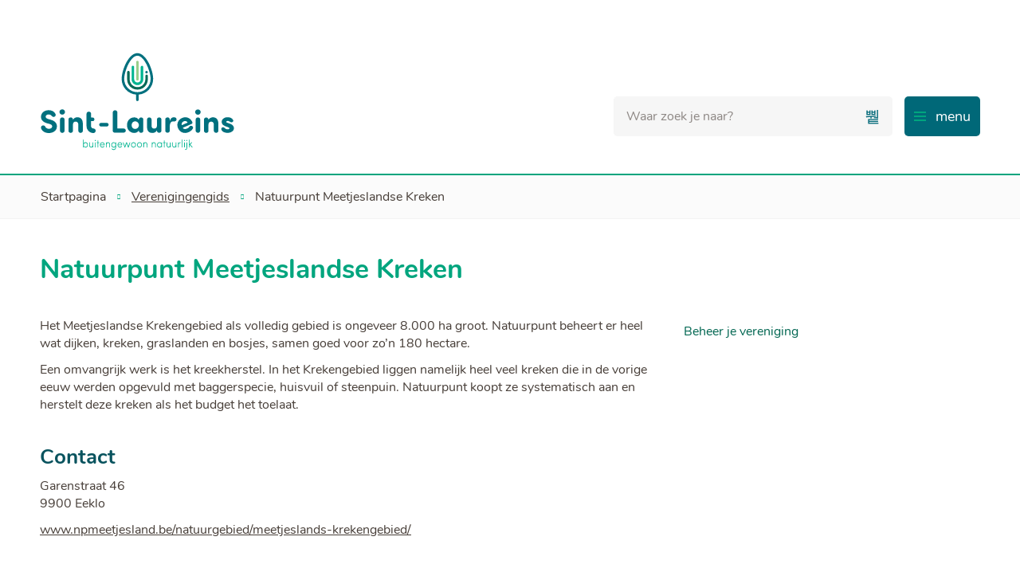

--- FILE ---
content_type: text/html; charset=utf-8
request_url: https://www.sint-laureins.be/natuurpunt-meetjeslandse-kreken
body_size: 20998
content:
<!DOCTYPE html><html lang=nl><head><meta name=facebook-domain-verification content=7rd1gl725fkfq2xasiiv4mp11rt65x><meta charset=utf-8><meta name=HandheldFriendly content=True><meta name=MobileOptimized content=320><meta name=viewport content="width=device-width, initial-scale=1.0"><meta name=generator content="Icordis CMS by LCP nv (https://www.lcp.be)"><meta name=theme-color content=#006878><title>Natuurpunt Meetjeslandse Kreken - Sint-Laureins</title><link rel=preconnect href=https://icons.icordis.be><link rel=preconnect href=https://fonts.icordis.be><link rel=stylesheet href=https://icons.icordis.be/css/boicon-sint-laureins.css media=screen><link id=skin-stylesheet rel=stylesheet media=screen href="/css/skin-website.css?v=14012026121614" data-sw="/css/skin-website-contrast.css?v=14012026121614" data-css=contrastskin><link rel=stylesheet href=/css/skin-print.css media=print><link rel=icon type=image/x-icon href=/images/skin/favicon.ico><link rel=icon type=image/png sizes=32x32 href=/images/skin/favicon-32x32.png><link rel=icon type=image/png sizes=16x16 href=/images/skin/favicon-16x16.png><link rel=apple-touch-icon sizes=180x180 href=/images/skin/apple-touch-icon.png><link rel=mask-icon href=/images/skin/safari-pinned-tab.svg color=#006878><link type=application/rss+xml rel=alternate title="Nieuws RSS" href=/nieuws/rss><link type=application/rss+xml rel=alternate title="Activiteiten RSS" href=/activiteiten/rss><link rel=canonical href=https://www.sint-laureins.be/natuurpunt-meetjeslandse-kreken><link rel=manifest href=/manifest.json><meta name=description content="Het Meetjeslandse Krekengebied als volledig gebied is ongeveer 8.000 ha groot. Natuurpunt beheert er heel wat dijken, kreken, graslanden en bosjes, samen goed voor zo’n 180 hectare. Een omvangrijk wer..."><meta property=og:description content="Het Meetjeslandse Krekengebied als volledig gebied is ongeveer 8.000 ha groot. Natuurpunt beheert er heel wat dijken, kreken, graslanden en bosjes, samen goed voor zo’n 180 hectare. Een omvangrijk wer..."><meta property=og:site_name content=Sint-Laureins><meta property=og:title content="Natuurpunt Meetjeslandse Kreken"><meta property=og:url content=https://www.sint-laureins.be/natuurpunt-meetjeslandse-kreken><meta property=og:type content=website><meta property=og:image content=https://images.uitdatabank.be/74b4b2fa-a479-44bd-8abf-a5ad6c3b95dd.jpeg><meta name=twitter:card content=summary><meta property=twitter:title content="Natuurpunt Meetjeslandse Kreken"><meta property=twitter:description content="Het Meetjeslandse Krekengebied als volledig gebied is ongeveer 8.000 ha groot. Natuurpunt beheert er heel wat dijken, kreken, graslanden en bosjes, samen goed voor zo’n 180 hectare. Een omvangrijk wer..."><link rel=stylesheet href=/global/css/layout/modules/burgerprofiel.css media=screen asp-append-version=true><script src=https://prod.widgets.burgerprofiel.vlaanderen.be/api/v1/node_modules/@govflanders/vl-widget-polyfill/dist/index.js></script><script src=https://prod.widgets.burgerprofiel.vlaanderen.be/api/v1/node_modules/@govflanders/vl-widget-client/dist/index.js></script><body id=body class=portal-0><script>var burgerprofielUAC =false;
                    var burgerprofielAPIUrl = 'https://prod.widgets.burgerprofiel.vlaanderen.be/api/v1/session/validate';</script><div class=widget-vlw-placeholder id=global-header-placeholder aria-hidden=true><div class=lds-ellipsis><div></div><div></div><div></div><div></div></div></div><script>var sessionding=null;
var wasAuthorized=false;
var loggedOutLocal=false;
vl.widget.client.bootstrap('https://prod.widgets.burgerprofiel.vlaanderen.be/api/v1/widget/b75877b8-a0ca-43cd-9499-6cdb9d707039')
	.then(function(widget) {
        var placeholder = document.getElementById('global-header-placeholder');
  	widget.setMountElement(placeholder);
    widget.mount().catch(console.error.bind(console))
    return widget;
  })
  .then(function (widget){
vl.widget.client.capture((widget) => { window.widget = widget});
widget.getExtension('citizen_profile').then((citizen_profile) => {
  var state =    citizen_profile.getSession().getState();
$('#profiellogout').on('click',function(e){
  var state2=citizen_profile.getSession().getState();
if(state2=='authenticated'){
e.preventDefault();
citizen_profile.getSession().logout();
loggedOutLocal=true;
}
});
  citizen_profile.addEventListener('session.update', (event) => {
      var state2=citizen_profile.getSession().getState(); // of event.getSource().getState();
      if(state2=='authenticated'){
wasAuthorized=true;
                        $('#my-profile-link2').removeClass('hidden');
                        $('#my-profile-link2').show();
                        }else if(state2=='unauthenticated'){
if(loggedOutLocal){
loggedOutLocal=false;
                       window.location='/sso/logout?returnurl=/';   
                        }
                        $('#my-profile-link2').addClass('hidden');
                        $('#my-profile-link2').hide();

                        }
                 });
                // authenticated
                // unauthenticated
                // recognized -> ACM sessie geen MBP sessie
});
  })
  .catch(console.error.bind(console));</script><div id=outer-wrap><div id=inner-wrap class=has-hamburger><div id=skip-content class=skip><a href=#content-main class="btn-primary skip-navigation" data-scrollto=skip rel=nofollow> <span>Naar inhoud</span> </a></div><header class=header><div class=header-main><div class=container><div class=header-brand><a href="/" class=brand data-tooltip="Terug naar startpagina"> <span class=brand-txt>Sint-Laureins</span> <img data-src=/images/skin/logo.svg alt="" class="lazyload logo-img"> </a></div><div class=header-right><div class=header-meta><div class=header-social><ul class=list-social><li class=item-social><a class="icon-facebook external" target=_blank rel="noopener noreferrer" href=http://www.facebook.com/gemeentesintlaureins data-tooltip="Volg ons op Facebook"><span>Volg ons op Facebook</span></a><li class=item-social><a class="icon-instagram external" target=_blank rel="noopener noreferrer" href=http://www.instagram.com/gemeentesintlaureins data-tooltip="Volg ons op Instagram"><span>Volg ons op Instagram</span></a></ul></div></div><button data-toggle=offcanvas data-dismiss=modal class="navbar-toggle btn-menu" type=button aria-expanded=false> <span class=toggle-icon aria-hidden=true></span> <span class=toggle-txt>menu</span> </button><div class=header-search><div class=search-top-overlay data-toggle=searchbtn></div><div id=search class=search-top role=search><form action=/zoeken method=GET name=searchForm id=searchForm class=search-form><div class="input-group search-group"><label for=txtkeyword><span class=sr-only>Waar zoek je naar?</span></label> <input type=text name=q class="form-control txt" id=txtkeyword data-tooltip="Waar zoek je naar?" autocomplete=off data-toggle-placeholder=1 placeholder="Waar zoek je naar?" data-placeholder-mobile=Zoeken><div id=bar-loading aria-hidden=true><ul class=loading-element><li class="loading-element1 loading-child"><li class="loading-element2 loading-child"><li class="loading-element3 loading-child"><li class="loading-element4 loading-child"><li class="loading-element5 loading-child"><li class="loading-element6 loading-child"><li class="loading-element7 loading-child"><li class="loading-element8 loading-child"><li class="loading-element9 loading-child"><li class="loading-element10 loading-child"><li class="loading-element11 loading-child"><li class="loading-element12 loading-child"></ul></div><span class=input-group-btn> <button type=submit class=btn-search id=btnSearch data-tooltip=Zoeken><span>Zoeken</span></button> </span></div></form><div id=suggestionsearch aria-live=polite></div></div><button data-toggle=searchbtn class=btn-toggle-close type=button aria-expanded=false data-tooltip=Sluiten> <span class=toggle-icon aria-hidden=true></span> <span class=toggle-txt>Sluiten</span> </button></div><div class=header-nav aria-label="Main menu" role=navigation><div class=header-nav-overlay data-toggle=offcanvas aria-hidden=true></div><nav class="navbar-default has-hamburger"><div class=navbar-container><div class=menu-header><span class=title aria-hidden=true><span>Menu</span></span> <button data-toggle=offcanvas class="navbar-toggle btn-menu-header" type=button aria-expanded=false> <span class=toggle-icon aria-hidden=true></span> <span class=toggle-txt>Menu sluiten</span> </button></div><div class="menu-wrapper left is-desktop"><div class=menu-container><ul class="nav-main check-hamburger" id=nav><li class="nav1 dropdown"><a href=/leven aria-expanded=false> <span class=navi-title>Leven</span> <span class=dotline></span><p class=navi-txt>Attesten en bewijzen, identiteit, nationaliteit, geboorte, overlijden, huwen en samenwonen, begraafplaatsen, reizen, ...</p></a><div class=dropdown-wrapper><div class=dropdown-container><div class="dropdown-menu single-column"><div class=column-container><div class=column-nav><ul class=column-dropdown><li><a href=/bewijzen-en-attesten> <span>Bewijzen en attesten</span> </a><li><a href=/wonen-en-verhuizen> <span>Wonen en verhuizen</span> </a><li><a href=/identiteit> <span>Identiteit</span> </a><li><a href=/geboorte> <span>Geboorte</span> </a><li><a href=/huwen-en-samenwonen> <span>Huwen en samenwonen</span> </a><li><a href=/overlijden> <span>Overlijden</span> </a><li><a href=/rijbewijs> <span>Rijbewijs</span> </a><li><a href=/reizen> <span>Reizen</span> </a><li><a href=/niet-belgen> <span>Niet-Belgen</span> </a><li><a href=/verkiezingen> <span>Verkiezingen</span> </a><li><a href=/asiel> <span>Asiel</span> </a></ul></div></div></div></div></div><li class="nav2 dropdown"><a href=/wonen-omgeving aria-expanded=false> <span class=navi-title>Wonen &amp; omgeving</span> <span class=dotline></span><p class=navi-txt>Omgevingsvergunningen, recyclagepark, afvalophalingen, inname openbaar domein, wegenwerken, stratenplan, veiligheid...</p></a><div class=dropdown-wrapper><div class=dropdown-container><div class="dropdown-menu single-column"><div class=column-container><div class=column-nav><ul class=column-dropdown><li><a href=/wonen-en-ver-bouwen> <span>Wonen en (ver)bouwen</span> </a><li><a href=/bekendmakingen-omgevingsvergunningen-en-openbare-onderzoeken> <span>Bekendmakingen omgevingsvergunningen en openbare onderzoeken</span> </a><li><a href=/recyclagepark> <span>Recyclagepark</span> </a><li><a href=/afvalinzameling> <span>Afvalinzameling</span> </a><li><a href=/milieu-natuur-en-klimaat> <span>Milieu, natuur en klimaat</span> </a><li><a href=/mobiliteit> <span>Mobiliteit</span> </a><li><a href=/veiligheid> <span>Veiligheid</span> </a><li><a href=/rioleringen> <span>Rioleringen</span> </a><li><a href=/straatlamp-defect> <span>Straatlamp defect</span> </a><li><a href=/rattenbestrijding> <span>Rattenbestrijding</span> </a></ul></div></div></div></div></div><li class="nav3 dropdown"><a href=/vrije-tijd aria-expanded=false> <span class=navi-title>Vrije Tijd</span> <span class=dotline></span><p class=navi-txt>Toerisme, jeugd, sport, cultuur, bibliotheek, evenementen, reservaties, verenigingen, ...</p></a><div class=dropdown-wrapper><div class=dropdown-container><div class="dropdown-menu single-column"><div class=column-container><div class=column-nav><ul class=column-dropdown><li><a href=/toerisme> <span>Toerisme</span> </a><li><a href=/sport> <span>Sport</span> </a><li><a href=/jeugd> <span>Jeugd</span> </a><li><a href=/cultuur> <span>Cultuur</span> </a><li><a href=/bibliotheek> <span>Bibliotheek</span> </a><li><a href=/evenementen> <span>Evenement aanvragen</span> </a><li><a href=/reservaties> <span>Reservaties</span> </a><li><a href=https://www.sint-laureins.be/verenigingen target=_blank rel=noopener> <span>Verenigingen</span> </a><li><a href=/dorp-kern-gezond> <span>Dorp-Kern-Gezond</span> </a><li><a href=/sport-en-themakampen> <span>Sport- en themakampen</span> </a><li><a href=/uitpas> <span>UiTPAS</span> </a></ul></div></div></div></div></div><li class="nav4 dropdown"><a href=/werken-en-ondernemen aria-expanded=false> <span class=navi-title>Werken &amp; ondernemen</span> <span class=dotline></span><p class=navi-txt>Vacatures, de Senter, Sente(n)bon, lokale economie, KMO-Zone</p></a><div class=dropdown-wrapper><div class=dropdown-container><div class="dropdown-menu single-column"><div class=column-container><div class=column-nav><ul class=column-dropdown><li><a href=https://www.sint-laureins.be/bedrijven target=_blank rel=noopener> <span>Lokale ondernemers</span> </a><li><a href=/sente-n-bon> <span>Sente(n)bon</span> </a><li><a href=/ondernemen> <span>Ondernemen</span> </a><li><a href=/contactpunt-lokale-ondernemers> <span>Contactpunt lokale ondernemers</span> </a><li><a href=/landbouw> <span>Landbouw</span> </a><li><a href=/tewerkstelling> <span>Tewerkstelling</span> </a></ul></div></div></div></div></div><li class="nav5 dropdown"><a href=/zorg-welzijn aria-expanded=false> <span class=navi-title>Zorg &amp; welzijn</span> <span class=dotline></span><p class=navi-txt>Senioren, woonzorgcentrum, hulp bij administratie en schulden, financi&#xEB;le steun, ...</p></a><div class=dropdown-wrapper><div class=dropdown-container><div class="dropdown-menu single-column"><div class=column-container><div class=column-nav><ul class=column-dropdown><li><a href=/senioren> <span>Senioren</span> </a><li><a href=/hulp-bij-administratie> <span>Hulp bij administratie</span> </a><li><a href=/inkomen-en-werk> <span>Inkomen en werk</span> </a><li><a href=/financiele-steun> <span>Financi&#xEB;le steun</span> </a><li><a href=/schulden> <span>Schulden</span> </a><li><a href=/wonen-en-energie> <span>Wonen en energie</span> </a><li><a href=/team-sociale-dienst> <span>Het team van de Sociale dienst</span> </a><li><a href=/digitale-ondersteuning> <span>Digitale ondersteuning</span> </a><li><a href=/juridisch-advies> <span>Juridisch advies</span> </a><li><a href=/psychologische-consultaties> <span>Psychologische&#xA0;consultaties</span> </a></ul></div></div></div></div></div><li class="nav6 dropdown"><a href=/onderwijs-en-kinderopvang aria-expanded=false> <span class=navi-title>Onderwijs &amp; kinderopvang</span> <span class=dotline></span><p class=navi-txt>Scholen, kinderopvang, muziekschool, KUMA, BOA</p></a><div class=dropdown-wrapper><div class=dropdown-container><div class="dropdown-menu single-column"><div class=column-container><div class=column-nav><ul class=column-dropdown><li><a href=/gemeentelijke-basisschool-de-regenboog> <span>Gemeentelijke Basisschool De Regenboog</span> </a><li><a href=/vrije-basisscholen> <span>Vrije basisscholen</span> </a><li><a href=/muziekschool> <span>Muziekschool</span> </a><li><a href=/academie-beeldende-kunst> <span>Academie Beeldende Kunst (KUMA)</span> </a><li><a href=/kinderopvang> <span>Kinderopvang</span> </a><li><a href=/buitenschoolse-opvang-en-activiteiten> <span>Buitenschoolse Opvang en Activiteiten (BOA)</span> </a><li><a href=/ferm-kinderopvang> <span>Ferm Kinderopvang</span> </a><li><a href=/vrijwilligers-voor-middagtoezicht> <span>Vrijwilligers voor middagtoezicht</span> </a></ul></div></div></div></div></div><li class="nav7 dropdown"><a href=/bestuur-en-organisatie aria-expanded=false> <span class=navi-title>Bestuur en organisatie</span> <span class=dotline></span><p class=navi-txt>Schepencollege, gemeenteraad, adviesraden, vacatures, De Vijfklank, reglementen, ...</p></a><div class=dropdown-wrapper><div class=dropdown-container><div class="dropdown-menu single-column"><div class=column-container><div class=column-nav><ul class=column-dropdown><li><a href=/bestuur> <span>Bestuur</span> </a><li><a href=/adviesraden> <span>Adviesraden</span> </a><li><a href=/producten/detail/1256/dorpshuis> <span>Dorpshuis</span> </a><li><a href=/vacatures> <span>Vacatures</span> </a><li><a href=/infomagazine-de-vijfklank> <span>Infomagazine De Vijfklank</span> </a><li><a href=/beleidsdocumenten> <span>Beleidsdocumenten</span> </a><li><a href=/reglementen-retributies-toelagen> <span>Reglementen, retributies en toelagen</span> </a><li><a href=/openbaarheid-van-bestuur> <span>Openbaarheid van bestuur</span> </a><li><a href=/privacyverklaring> <span>Privacyverklaring</span> </a><li><a href=/meldingen-en-klachten> <span>Meldingen en klachten</span> </a><li><a href=/klokkenluidersmelding> <span>Klokkenluidersmelding</span> </a><li><a href=/diensten> <span>Diensten</span> </a><li><a href=/demografische-gegevens> <span>Demografische gegevens</span> </a><li><a href=/huisstijl-logo> <span>Huisstijl en logo</span> </a><li><a href=/vrijwilligerswerk> <span>Vrijwilligerswerk</span> </a></ul></div></div></div></div></div><li class=nav8><a href=/afspraak> <span class=navi-title>Afspraak maken</span> <span class=dotline></span><p class=navi-txt></p></a></ul></div></div></div></nav> <button data-toggle=offcanvas class=btn-toggle-close type=button aria-expanded=false> <span class=toggle-icon aria-hidden=false></span> <span class=toggle-txt>Menu sluiten</span> </button></div></div></div></div></header><main id=wrapper class=page-container-wrapper><div class="visible-print sr_skip"><img alt="" src=/images/skin/logo.png></div><nav aria-label=breadcrumb class="breadcrumb-wrapper sr_skip"><div class="container fade-navs"><button data-scroll=breadcrumbscrollleft data-tooltip="scroll naar links" aria-hidden=true class="btn-scroll next icon-angle-right"> <span class=sr_skip>scroll naar links</span> </button> <button data-scroll=breadcrumbscrollright data-tooltip="scroll naar rechts" aria-hidden=true class="btn-scroll prev icon-angle-left"> <span class=sr_skip>scroll naar rechts</span> </button><ol class="breadcrumb sr_skip" itemscope itemtype=http://schema.org/BreadcrumbList><li class=breadcrumb-home itemprop=itemListElement itemscope itemtype=http://schema.org/ListItem><a itemprop=item href="/"> <span itemprop=name>Startpagina</span><meta itemprop=position content=1></a><li class=breadcrumb-item itemprop=itemListElement itemscope itemtype=http://schema.org/ListItem><a href=https://www.sint-laureins.be/verenigingen itemprop=item> <span itemprop=name class=aCrumb>Verenigingengids</span><meta itemprop=position content=2></a><li class="breadcrumb-item active"><span class=aCrumb>Natuurpunt Meetjeslandse Kreken</span></ol></div></nav><div class=heading-wrapper><div class=container><h1 class=page-heading><span>Natuurpunt Meetjeslandse Kreken</span></h1></div></div><div id=content-main class=page-inner><div class=container><section class=associations-detail><div class=container-wrapper><div class="page-container page-column"><div class=page-content><div class=info-wrapper><div class=info><p>Het Meetjeslandse Krekengebied als volledig gebied is ongeveer 8.000 ha groot. Natuurpunt beheert er heel wat dijken, kreken, graslanden en bosjes, samen goed voor zo’n 180 hectare.<p>Een omvangrijk werk is het kreekherstel. In het Krekengebied liggen namelijk heel veel kreken die in de vorige eeuw werden opgevuld met baggerspecie, huisvuil of steenpuin. Natuurpunt koopt ze systematisch aan en herstelt deze kreken als het budget het toelaat.</div></div><div class=associations-info><h2 class=heading><span>Contact</span></h2><dl class=contact-info><dt class=lbl-address><span>Adres</span><dd class=txt-address><span class=txt-streetnr>Garenstraat 46</span> <span class=txt-postal><span class=sr-only>, </span>9900</span> <span class=txt-city>Eeklo</span><dt class=lbl-website><span>Website</span><dd class=txt-website><a target=_blank rel="noopener noreferrer" href="https://www.npmeetjesland.be/natuurgebied/meetjeslands-krekengebied/" class=external><span>www.npmeetjesland.be/natuurgebied/meetjeslands-krekengebied/</span></a></dl></div></div><div class=side-bar><div class="cta-wrapper cta-edit"><div class=container-wrapper><a class="btn-more btn-edit icon-space iconcustom-edit-line" href="/vereniging/aanmelden?id=56" rel=nofollow> <span>Beheer je vereniging</span> </a></div></div></div></div></div></section></div></div></main><footer id=footer class=footer><div class=footer-base><div class=container><div class=footer-inner><div class=footer-icon><div class="icon iconcustom-watermerk"></div></div><div class="contact-footer-container notranslate"><span class=title><span>Gemeente Sint-Laureins</span></span><dl class="contact-info contact-info-footer"><dt class=lbl-address>Adres<dd class="txt-address footer-dd"><span class=txt-streetnr>Antonia Van Dammeplein 1</span><span class=komma>,&nbsp;</span> <span class=txt-postal>9980</span> <span>&nbsp;</span> <span class=txt-city>Sint-Laureins</span><dt class=lbl-phone>Tel.<dd class=txt-phone><span data-label=Tel.><a rel="noopener noreferrer" href=tel:092187640 class=phone><span>09 218 76 40</span></a></span><dt class=lbl-email>E-mail<dd class=txt-email><a rel="noopener noreferrer" target=_blank href=mailto:%67%65%6d%65%65%6e%74%65%40%73%69%6e%74%2d%6c%61%75%72%65%69%6e%73%2e%62%65 class=mail><span>&#103;&#101;&#109;&#101;&#101;&#110;&#116;&#101;<span>&#064;</span>&#115;&#105;&#110;&#116;&#045;&#108;&#097;&#117;&#114;&#101;&#105;&#110;&#115;&#046;&#098;&#101;</span></a></dl></div><div class=footer-social><ul class=list-social><li class=item-social><a class="icon-facebook external" target=_blank rel="noopener noreferrer" href=http://www.facebook.com/gemeentesintlaureins data-tooltip="Volg ons op Facebook"><span>Volg ons op Facebook</span></a><li class=item-social><a class="icon-instagram external" target=_blank rel="noopener noreferrer" href=http://www.instagram.com/gemeentesintlaureins data-tooltip="Volg ons op Instagram"><span>Volg ons op Instagram</span></a></ul></div></div></div></div><div class=footer-bottom><div class=container><div class=footer-inner><span class=footer-data> <span class=footer-year>&copy; 2026 </span> </span><ul class=footer-list><li class=footer-list-item data-id=6><a href=/cookies> <span>Cookiebeleid</span> </a><li class=footer-list-item data-id=5><a href=/sitemap> <span>Sitemap</span> </a><li class=footer-list-item data-id=1009><a href=/toegankelijkheidsverklaring> <span>Toegankelijkheid</span> </a><li class=footer-list-item data-id=1010><a href=/privacyverklaring> <span>Privacy</span> </a><li class=footer-list-item data-id=4><a href=/producten> <span>A tot Z</span> </a><li><a data-tooltip="e-gov en internet services door LCP" rel=noopener target=_blank href="https://www.lcp.be/" class=lcplink> <span>lcp.nv 2026 &copy; </span> </a></ul></div></div></div></footer><div class="toppos sr_skip"><div id=totop><a rel=nofollow href=#skip-content data-tooltip="Naar top" data-scrollto=totop class="icon-totop btn-totop"><span>Naar top</span></a></div></div></div></div><script src=/global/js/jq-3.min.js></script><script src="/js/minified/site.min.js?v=PG0AF766o-T_13AxttGw4eX_Z6zpXan60bbcbNoqUaA"></script><script async src="/js/minified/lazysize.min.js?v=kFsRGKUlMWlKK1kfAyu-34UWr1Q5JpC0YLvxDkIHol4"></script>

--- FILE ---
content_type: image/svg+xml
request_url: https://www.sint-laureins.be/images/skin/logo.svg
body_size: 11937
content:
<?xml version="1.0" encoding="utf-8"?>
<!-- Generator: Adobe Illustrator 24.2.0, SVG Export Plug-In . SVG Version: 6.00 Build 0)  -->
<svg version="1.1" id="Layer_1" xmlns="http://www.w3.org/2000/svg" xmlns:xlink="http://www.w3.org/1999/xlink" x="0px" y="0px"
	 viewBox="0 0 477.3 239.7" style="enable-background:new 0 0 477.3 239.7;" xml:space="preserve">
<style type="text/css">
	.st0{fill:#006855;}
	.st1{fill:#00B490;}
	.st2{fill:#97CE8B;}
	.st3{fill:#00707E;}
</style>
<path class="st0" d="M264,65.3c0,3.4-0.7,6.8-2,9.9c-1.3,3-3.1,5.7-5.4,8c-2.3,2.3-5,4.1-8,5.4c-3.2,1.3-6.5,2-9.9,2
	c-3.4,0-6.8-0.7-9.9-2c-3-1.3-5.7-3.1-8-5.4c-2.3-2.3-4.1-5-5.4-8c-1.3-3.2-2-6.5-2-9.9V47.9c0-1.7,1.4-3.1,3.1-3.1
	c1.7,0,3.1,1.4,3.1,3.1v17.4c0,10.6,8.6,19.2,19.2,19.2c0,0,0,0,0.1,0c10.6,0,19.1-8.8,19.1-19.4v-8c0-1.7,1.4-3.1,3.1-3.1
	c1.7,0,3.1,1.4,3.1,3.1V65.3z"/>
<path class="st1" d="M224.4,35.3c0-1.7,1.4-3.1,3.1-3.1c1.7,0,3.1,1.4,3.1,3.1v29.8c0,4.4,3.5,8.1,7.9,8.2c0,0,0.1,0,0.1,0
	c4.4,0,8-3.6,8-8V35.4c0-1.7,1.4-3.1,3.1-3.1c1.7,0,3.1,1.4,3.1,3.1v29.8c0,7.9-6.3,14.3-14.1,14.4c0,0-0.1,0-0.1,0
	c-7.8,0-14.2-6.4-14.2-14.2V35.3z"/>
<path class="st2" d="M235.5,23.2c0-1.7,1.4-3.1,3.1-3.1h0c1.7,0,3.1,1.4,3.1,3.1v42.1c0,1.7-1.4,3.1-3.1,3.1h0
	c-1.7,0-3.1-1.4-3.1-3.1V23.2z"/>
<path class="st3" d="M277,64.4c0-21-16.6-63-38.5-63c-21.9,0-38.5,42-38.5,63c0,20.2,15.6,36.8,35.4,38.4v12.8
	c0,1.7,1.4,3.1,3.1,3.1c1.7,0,3.1-1.4,3.1-3.1v-12.8C261.3,101.2,277,84.6,277,64.4z M238.5,96.8c-17.8,0-32.3-14.5-32.3-32.3
	c0-18.2,15.3-56.8,32.3-56.8c17,0,32.3,38.6,32.3,56.8C270.8,82.3,256.3,96.8,238.5,96.8z"/>
<path class="st3" d="M260.9,44.9c1.7,0,3,1.3,3,3c0,1.7-1.4,3.1-3,3.1c-1.7,0-3.1-1.4-3.1-3.1C257.8,46.2,259.2,44.9,260.9,44.9z"/>
<g>
	<path class="st3" d="M164.2,172.1c2.2,0,3.9,2,3.9,4.3c0,2.3-1.7,4.3-3.9,4.3H149c-2.1,0-3.9-2-3.9-4.3c0-2.4,1.7-4.3,3.9-4.3
		H164.2z"/>
	<path class="st3" d="M189.7,185.8h15.7c2.6,0,4.7,2.3,4.7,5c0,2.6-2.2,5-4.7,5h-22.6c-2.9,0-4.6-2.2-4.6-4.9v-44.4
		c0.1-2.8,2.8-5.4,5.7-5.4c3.1,0,5.7,2.4,5.7,5.4V185.8z"/>
	<path class="st3" d="M242,163.6c0.1-2.7,2.6-4.9,5.5-4.9c3,0,5.5,2.1,5.5,4.9v27.8c0,2.8-2.5,4.9-5.5,4.9c-2.9,0-5.4-2.2-5.5-4.9
		v-0.7c-2.4,3.9-6.8,5.9-11,5.9c-9.4,0-17.9-6.9-17.9-19.1c0-12.2,8.5-19,17.9-19c2.4,0,7.9,1,11,5.9V163.6z M233.1,186.8
		c5,0,9-4.4,9-9.3c0-4.9-4-9.3-9-9.3c-5.5,0-8.7,4.4-8.7,9.3C224.4,182.4,227.6,186.8,233.1,186.8z"/>
	<path class="st3" d="M286.2,190.5c-2,3.7-6.3,6.1-10.6,6.1c-8.3,0-13.5-4.1-13.5-14.6v-18.4c0-2.8,2.5-4.9,5.5-4.9
		c2.9,0,5.4,2.2,5.5,4.9v15.1c0,4.9,1.8,7.2,6.4,7.2c3.9,0,6.8-1.8,6.8-7.4v-15c0-2.8,2.5-4.9,5.5-4.9c2.9,0,5.4,2.2,5.5,4.9v27.8
		c-0.1,2.7-2.6,4.9-5.5,4.9c-3,0-5.5-2.1-5.5-4.9V190.5z"/>
	<path class="st3" d="M334,164.4c-0.4,2.8-3,4-5.4,4c-0.8,0-2-0.1-2.7-0.1c-6.1,0-8.2,4.7-8.3,13.9v9c0,2.8-2.5,4.9-5.5,4.9
		c-2.9,0-5.4-2.2-5.5-4.9v-27.8c0.1-2.7,2.6-4.9,5.5-4.9c3,0,5.5,2.1,5.5,4.9v4c2-6.8,5.9-9.2,9.7-9.2
		C330.8,158.4,334.7,159.2,334,164.4z"/>
	<path class="st3" d="M373.5,186.8c-2.4,3.7-6.3,6.4-10.3,8.1c-9.7,4.2-20.7,0.7-25.3-10c-4.6-10.6,0.4-20.8,10-25
		c9.6-4.2,20.3-0.4,24.9,10.2c0.8,1.8-0.2,3.8-1.8,4.5l-21.7,9.4c2.2,3.7,7.2,3.5,10.7,1.9c2-0.9,3.7-1.8,5.2-4.1
		c1.6-2.6,4.4-3.3,6.6-2.3C374.7,180.9,375.3,184.3,373.5,186.8z M361.4,171.3c-2.3-3.9-6-4.7-9.7-3.1s-5.8,4.8-4.8,9.4L361.4,171.3
		z"/>
	<path class="st3" d="M386.5,139.1c3.7,0,6.7,2.8,6.7,6.4s-3,6.5-6.7,6.5c-3.7,0-6.8-2.8-6.8-6.5S382.8,139.1,386.5,139.1z
		 M392,191.3c0,2.8-2.5,4.9-5.5,4.9c-2.9,0-5.4-2.2-5.5-4.9v-27.8c0.1-2.7,2.6-4.9,5.5-4.9c3,0,5.5,2.1,5.5,4.9V191.3z"/>
	<path class="st3" d="M412.3,164.4c2-3.7,6.3-6.1,10.6-6.1c8.3,0,13.5,5.1,13.5,15.6v17.5c0,2.8-2.5,4.9-5.5,4.9
		c-2.9,0-5.4-2.2-5.5-4.9v-15.1c0-4.9-2.7-7.3-6.4-7.3c-3.9,0-6.8,1.9-6.8,7.5v15c0,2.8-2.5,4.9-5.5,4.9c-2.9,0-5.4-2.2-5.5-4.9
		v-27.8c0.1-2.7,2.6-4.9,5.5-4.9c3,0,5.5,2.1,5.5,4.9V164.4z"/>
	<path class="st3" d="M445.9,183.2c2.4-1.1,4.7-0.1,5.9,1.3c2,2.1,4.3,3.2,6.9,3.2c2.4,0,4.7-0.4,4.7-2.3c0-1.6-0.9-2.1-3.6-3
		l-4.2-1.5c-11-3.7-10.9-8.9-10.9-12.3c0-5.4,6.5-10.5,14.2-10.5c5.3,0,10.7,1.7,13.2,6.1c1.3,2.4,0.7,4.6-0.9,5.6
		c-2.4,1.4-4.7,0.9-7-0.9c-1.6-1.2-3-1.7-4.4-1.7c-2.4,0-4,0.8-4,2.2c0,1.2,0.9,1.9,3.1,2.6l5.6,1.9c8.9,2.9,10,8.7,10,11
		c0,7.8-8.2,11.5-15.9,11.5c-5.9,0-12.8-2.4-14.7-7.9C443.1,186.5,444,184,445.9,183.2z"/>
	<g>
		<path class="st3" d="M6.2,178.5c3.1-1.2,6,0.5,7.1,2.8c1.2,2.5,3.9,5.2,8.8,5.2c4.7,0,7.9-2.2,8-5.8c0.1-2.5-1-4.6-6.6-6.2
			l-6.6-1.8c-12-3.7-14.1-10.6-14.1-15.5c0-9.7,8.3-16.3,18.8-16.3c7.8,0,13.7,3.4,16.6,9.1c1.3,2.6,0.2,5.2-1.7,6.4
			c-2.9,1.8-5.4,1-7.3-1.3c-2.3-2.9-5.3-3.8-7.8-3.8c-4,0-7.1,2.4-7.1,5.6c0,1.4,0.6,4,5.9,5.5l6.5,1.9c13.2,3.8,15.1,11.3,15,16.5
			c-0.2,10.9-10,16-19.7,16s-16.6-4.7-19-11.7C2.2,182.2,3.5,179.5,6.2,178.5z"/>
		<path class="st3" d="M60.3,191.5c0,2.8-2.5,4.9-5.5,4.9c-2.9,0-5.5-2.2-5.5-4.9v-28c0.1-2.7,2.6-4.9,5.5-4.9c3,0,5.5,2.1,5.5,4.9
			V191.5z"/>
		<path class="st3" d="M80.8,164.4c2-3.7,6.3-6.2,10.7-6.2c8.3,0,13.6,5.2,13.6,15.7v17.6c0,2.8-2.5,4.9-5.5,4.9
			c-2.9,0-5.5-2.2-5.5-4.9v-15.2c0-4.9-2.7-7.4-6.4-7.4c-3.9,0-6.8,1.9-6.8,7.5v15.1c0,2.8-2.5,4.9-5.5,4.9c-2.9,0-5.5-2.2-5.5-4.9
			v-28c0.1-2.7,2.6-4.9,5.5-4.9c3,0,5.5,2.1,5.5,4.9V164.4z"/>
		<path class="st3" d="M54.8,138.9c3.7,0,6.7,2.8,6.7,6.4c0,3.6-3,6.5-6.7,6.5c-3.7,0-6.9-2.9-6.9-6.5
			C47.9,141.6,51,138.9,54.8,138.9z"/>
		<path class="st3" d="M130.7,185.6c-3,0-5.5-2.5-5.5-5.5v-12.3h4.2c2.2-0.1,4-2.1,4-4.4c0-2.4-1.7-4.4-4-4.4h-4.2v-8.9
			c0-0.2,0-0.4,0-0.6v-0.1c0-2.8-2.5-4.9-5.5-4.9c-2.9,0-5.5,2.2-5.5,4.9v0.1c0,0.2,0,0.4,0,0.6v30c0,9.2,7.5,16.7,16.7,16.7
			c3.1,0,5.6-2.5,5.6-5.6S133.8,185.6,130.7,185.6z"/>
	</g>
</g>
<g>
	<g>
		<path class="st1" d="M107.3,231.3c0,0.5-0.3,0.9-0.8,0.9c-0.5,0-0.8-0.4-0.8-0.9v-17.7c0-0.5,0.3-0.9,0.8-0.9
			c0.5,0,0.8,0.4,0.8,0.9v8c0.9-1.6,2.7-2.3,4.4-2.3c3.3,0,5.9,2.5,5.9,6.5c0,4-2.6,6.5-5.9,6.5c-1.7,0-3.5-0.8-4.4-2.4V231.3z
			 M111.7,221.2c-2.1,0-4.4,1.6-4.4,4.7c0,3.1,2,4.8,4.4,4.8c2.4,0,4.3-2,4.3-4.8C116,223,114.1,221.2,111.7,221.2z"/>
		<path class="st1" d="M129.1,220.4c0-0.5,0.3-0.9,0.8-0.9s0.8,0.4,0.8,0.9v10.9c0,0.5-0.3,0.9-0.8,0.9s-0.8-0.4-0.8-0.9V230
			c-0.7,1.6-2.5,2.3-3.8,2.3c-2.8,0-4.5-2.1-4.5-5.5v-6.5c0-0.5,0.3-0.9,0.8-0.9c0.5,0,0.8,0.4,0.8,0.9v6.5c0,2.3,1,3.7,2.8,3.7
			c1.8,0,3.8-1.1,3.8-4.2V220.4z"/>
		<path class="st1" d="M135.6,213.7c0.7,0,1.3,0.5,1.3,1.3c0,0.7-0.6,1.3-1.3,1.3c-0.7,0-1.3-0.5-1.3-1.3
			C134.3,214.2,134.9,213.7,135.6,213.7z M136.4,220.4c0-0.5-0.3-0.9-0.8-0.9c-0.5,0-0.8,0.4-0.8,0.9v10.9c0,0.5,0.3,0.9,0.8,0.9
			c0.5,0,0.8-0.4,0.8-0.9V220.4z"/>
		<path class="st1" d="M144.6,219.6c0.4,0,0.8,0.3,0.8,0.8c0,0.5-0.3,0.8-0.8,0.8h-1.8v10.1c0,0.5-0.3,0.9-0.8,0.9
			c-0.5,0-0.8-0.4-0.8-0.9v-10.1h-1.5c-0.4,0-0.8-0.3-0.8-0.8c0-0.5,0.3-0.8,0.8-0.8h1.5v-3.9c0-0.5,0.3-0.9,0.8-0.9
			c0.5,0,0.8,0.4,0.8,0.9v3.9H144.6z"/>
		<path class="st1" d="M152.8,232.4c-3.3,0-5.8-2.6-5.8-6.5c0-4,2.5-6.5,5.8-6.5c3.3,0,5.7,2.5,5.7,6.5c0,0.5-0.4,0.8-0.8,0.8h-9.1
			c0.3,2.4,2,4,4.2,4c1.6,0,2.5-0.7,3.4-1.7c0.3-0.4,0.7-0.6,1.1-0.3c0.4,0.3,0.5,0.8,0.2,1.2C156.5,231.4,154.7,232.4,152.8,232.4z
			 M156.8,225c-0.3-2.4-1.9-3.9-4-3.9c-2.2,0-3.8,1.5-4.2,3.9H156.8z"/>
		<path class="st1" d="M163.2,231.3c0,0.5-0.3,0.9-0.8,0.9s-0.8-0.4-0.8-0.9v-10.9c0-0.5,0.3-0.9,0.8-0.9s0.8,0.4,0.8,0.9v1.3
			c0.7-1.6,2.5-2.3,3.8-2.3c2.8,0,4.5,2.1,4.5,5.5v6.5c0,0.5-0.3,0.9-0.8,0.9s-0.8-0.4-0.8-0.9v-6.5c0-2.3-1-3.7-2.8-3.7
			c-1.8,0-3.8,1.1-3.8,4.2V231.3z"/>
		<path class="st1" d="M176.1,234.6c0.4-0.3,0.9-0.1,1.1,0.3c0.8,1.1,2,1.6,3.2,1.6c2.7,0,4.6-1.6,4.5-6.7c-0.8,1.6-2.7,2.6-4.4,2.6
			c-3.3,0-5.9-2.5-5.9-6.5c0-4,2.6-6.5,5.9-6.5c1.7,0,3.5,0.8,4.4,2.4v-1.4c0-0.5,0.3-0.9,0.8-0.9s0.8,0.4,0.8,0.9v9.7
			c0,6.1-2.5,8.2-6.2,8.2c-1.7,0-3.5-0.7-4.6-2.4C175.5,235.4,175.7,234.9,176.1,234.6z M180.5,230.6c2.1,0,4.4-1.6,4.4-4.7
			c0-3.1-2-4.8-4.4-4.8c-2.4,0-4.3,2-4.3,4.8C176.3,228.8,178.1,230.6,180.5,230.6z"/>
		<path class="st1" d="M195.7,232.4c-3.3,0-5.8-2.6-5.8-6.5c0-4,2.5-6.5,5.8-6.5c3.3,0,5.7,2.5,5.7,6.5c0,0.5-0.4,0.8-0.8,0.8h-9.1
			c0.3,2.4,2,4,4.2,4c1.6,0,2.5-0.7,3.4-1.7c0.3-0.4,0.7-0.6,1.1-0.3c0.4,0.3,0.5,0.8,0.2,1.2C199.4,231.4,197.7,232.4,195.7,232.4z
			 M199.7,225c-0.3-2.4-1.9-3.9-4-3.9c-2.2,0-3.8,1.5-4.2,3.9H199.7z"/>
		<path class="st1" d="M207.8,229.3l3-8.9c0.2-0.6,0.6-0.9,1.1-0.9h0.1c0.5,0,0.9,0.3,1.1,0.9l3.1,8.9l3.2-9.1
			c0.1-0.5,0.6-0.7,1-0.6c0.4,0.1,0.7,0.6,0.5,1.1l-3.7,10.8c-0.2,0.5-0.5,0.8-0.9,0.8h-0.1c-0.4,0-0.7-0.3-0.9-0.8l-3.3-9.4
			l-3.2,9.4c-0.2,0.5-0.5,0.8-0.9,0.8h0c-0.4,0-0.7-0.3-0.9-0.8l-3.8-10.8c-0.1-0.5,0.1-1,0.5-1.1c0.4-0.1,0.9,0.1,1,0.6
			L207.8,229.3z"/>
		<path class="st1" d="M223,225.8c0-4,2.7-6.5,6-6.5c3.3,0,6,2.5,6,6.5c0,4-2.7,6.5-6,6.5C225.7,232.4,223,229.8,223,225.8z
			 M233.4,225.8c0-2.9-2-4.7-4.4-4.7c-2.4,0-4.4,1.8-4.4,4.7c0,2.9,2,4.8,4.4,4.8C231.4,230.6,233.4,228.7,233.4,225.8z"/>
		<path class="st1" d="M237.6,225.8c0-4,2.7-6.5,6-6.5s6,2.5,6,6.5c0,4-2.7,6.5-6,6.5S237.6,229.8,237.6,225.8z M248,225.8
			c0-2.9-2-4.7-4.4-4.7c-2.4,0-4.4,1.8-4.4,4.7c0,2.9,2,4.8,4.4,4.8C246,230.6,248,228.7,248,225.8z"/>
		<path class="st1" d="M254.6,231.3c0,0.5-0.3,0.9-0.8,0.9s-0.8-0.4-0.8-0.9v-10.9c0-0.5,0.3-0.9,0.8-0.9s0.8,0.4,0.8,0.9v1.3
			c0.7-1.6,2.5-2.3,3.8-2.3c2.8,0,4.5,2.1,4.5,5.5v6.5c0,0.5-0.3,0.9-0.8,0.9s-0.8-0.4-0.8-0.9v-6.5c0-2.3-1-3.7-2.8-3.7
			c-1.8,0-3.8,1.1-3.8,4.2V231.3z"/>
		<path class="st1" d="M275.2,231.3c0,0.5-0.3,0.9-0.8,0.9s-0.8-0.4-0.8-0.9v-10.9c0-0.5,0.3-0.9,0.8-0.9s0.8,0.4,0.8,0.9v1.3
			c0.7-1.6,2.5-2.3,3.8-2.3c2.8,0,4.5,2.1,4.5,5.5v6.5c0,0.5-0.3,0.9-0.8,0.9c-0.5,0-0.8-0.4-0.8-0.9v-6.5c0-2.3-1-3.7-2.8-3.7
			c-1.8,0-3.8,1.1-3.8,4.2V231.3z"/>
		<path class="st1" d="M298.5,231.3c0,0.5-0.3,0.9-0.8,0.9c-0.5,0-0.8-0.4-0.8-0.9V230c-0.9,1.6-2.7,2.4-4.4,2.4
			c-3.3,0-5.9-2.6-5.9-6.5c0-4,2.6-6.5,5.9-6.5c1.7,0,3.5,0.7,4.4,2.3v-1.3c0-0.5,0.3-0.9,0.8-0.9c0.5,0,0.8,0.4,0.8,0.9V231.3z
			 M292.6,230.6c2.3,0,4.4-1.7,4.4-4.8c0-3.1-2.3-4.7-4.4-4.7c-2.4,0-4.3,1.8-4.3,4.7C288.3,228.6,290.2,230.6,292.6,230.6z"/>
		<path class="st1" d="M306.8,219.6c0.4,0,0.8,0.3,0.8,0.8c0,0.5-0.3,0.8-0.8,0.8H305v10.1c0,0.5-0.3,0.9-0.8,0.9
			c-0.5,0-0.8-0.4-0.8-0.9v-10.1h-1.5c-0.4,0-0.8-0.3-0.8-0.8c0-0.5,0.3-0.8,0.8-0.8h1.5v-3.9c0-0.5,0.3-0.9,0.8-0.9
			c0.5,0,0.8,0.4,0.8,0.9v3.9H306.8z"/>
		<path class="st1" d="M318.2,220.4c0-0.5,0.3-0.9,0.8-0.9c0.5,0,0.8,0.4,0.8,0.9v10.9c0,0.5-0.3,0.9-0.8,0.9
			c-0.5,0-0.8-0.4-0.8-0.9V230c-0.7,1.6-2.5,2.3-3.8,2.3c-2.8,0-4.5-2.1-4.5-5.5v-6.5c0-0.5,0.3-0.9,0.8-0.9c0.5,0,0.8,0.4,0.8,0.9
			v6.5c0,2.3,1,3.7,2.8,3.7c1.8,0,3.8-1.1,3.8-4.2V220.4z"/>
		<path class="st1" d="M332.1,220.4c0-0.5,0.3-0.9,0.8-0.9s0.8,0.4,0.8,0.9v10.9c0,0.5-0.3,0.9-0.8,0.9s-0.8-0.4-0.8-0.9V230
			c-0.7,1.6-2.5,2.3-3.8,2.3c-2.8,0-4.5-2.1-4.5-5.5v-6.5c0-0.5,0.3-0.9,0.8-0.9c0.5,0,0.8,0.4,0.8,0.9v6.5c0,2.3,1,3.7,2.8,3.7
			c1.8,0,3.8-1.1,3.8-4.2V220.4z"/>
		<path class="st1" d="M342.7,221.2c-2.3,0-3.3,3-3.3,6.3v3.9c0,0.5-0.3,0.9-0.8,0.9c-0.5,0-0.8-0.4-0.8-0.9v-10.9
			c0-0.5,0.3-0.9,0.8-0.9c0.5,0,0.8,0.4,0.8,0.9v2.1c0.6-2.1,1.6-3.1,3.3-3.1c0.5,0,1,0.1,1.4,0.2c0.4,0.2,0.7,0.6,0.5,1.1
			c-0.1,0.5-0.6,0.6-1.1,0.5C343.2,221.2,342.9,221.2,342.7,221.2z"/>
		<path class="st1" d="M348.7,231.3c0,0.5-0.3,0.9-0.8,0.9s-0.8-0.4-0.8-0.9v-17.7c0-0.5,0.3-0.9,0.8-0.9s0.8,0.4,0.8,0.9V231.3z"/>
		<path class="st1" d="M353.7,213.7c0.7,0,1.3,0.5,1.3,1.3c0,0.7-0.6,1.3-1.3,1.3c-0.7,0-1.3-0.5-1.3-1.3
			C352.4,214.2,353,213.7,353.7,213.7z M354.4,220.4c0-0.5-0.3-0.9-0.8-0.9s-0.8,0.4-0.8,0.9v10.9c0,0.5,0.3,0.9,0.8,0.9
			s0.8-0.4,0.8-0.9V220.4z"/>
		<path class="st1" d="M355.6,238.1c-0.4,0-0.8-0.4-0.8-0.9c0-0.5,0.4-0.9,0.8-0.9h0.6c2.2,0,2.4-2,2.4-3.6v-12.4
			c0-0.5,0.3-0.9,0.8-0.9s0.8,0.4,0.8,0.9v12.4c0,3-1,5.3-4,5.3H355.6z M359.3,213.7c0.7,0,1.3,0.5,1.3,1.3c0,0.7-0.6,1.3-1.3,1.3
			c-0.7,0-1.3-0.5-1.3-1.3C358.1,214.2,358.6,213.7,359.3,213.7z"/>
		<path class="st1" d="M372.9,230.7c0.3,0.3,0.3,0.9,0,1.3c-0.3,0.4-0.8,0.3-1.2-0.1l-5.8-6.6v6c0,0.5-0.3,0.9-0.8,0.9
			s-0.8-0.4-0.8-0.9v-17.7c0-0.5,0.3-0.9,0.8-0.9s0.8,0.4,0.8,0.9v10.9l4.5-4.8c0.3-0.4,0.8-0.5,1.2-0.1c0.4,0.3,0.4,0.9,0.1,1.3
			l-3.8,4.1L372.9,230.7z"/>
	</g>
</g>
</svg>


--- FILE ---
content_type: image/svg+xml
request_url: https://www.sint-laureins.be/images/skin/dotline.svg
body_size: 496
content:
<?xml version="1.0" encoding="utf-8"?>
<!-- Generator: Adobe Illustrator 24.3.0, SVG Export Plug-In . SVG Version: 6.00 Build 0)  -->
<svg version="1.1" id="Layer_1" xmlns="http://www.w3.org/2000/svg" xmlns:xlink="http://www.w3.org/1999/xlink" x="0px" y="0px"
	 viewBox="0 0 52.3 5" style="enable-background:new 0 0 52.3 5;" xml:space="preserve">
<style type="text/css">
	.st0{fill:#00A57E;}
	.st1{fill:none;stroke:#00A57E;stroke-width:3;stroke-linecap:round;stroke-miterlimit:10;}
</style>
<circle class="st0" cx="49.9" cy="2.7" r="1.5"/>
<line class="st1" x1="2.3" y1="2.7" x2="44.3" y2="2.7"/>
</svg>
